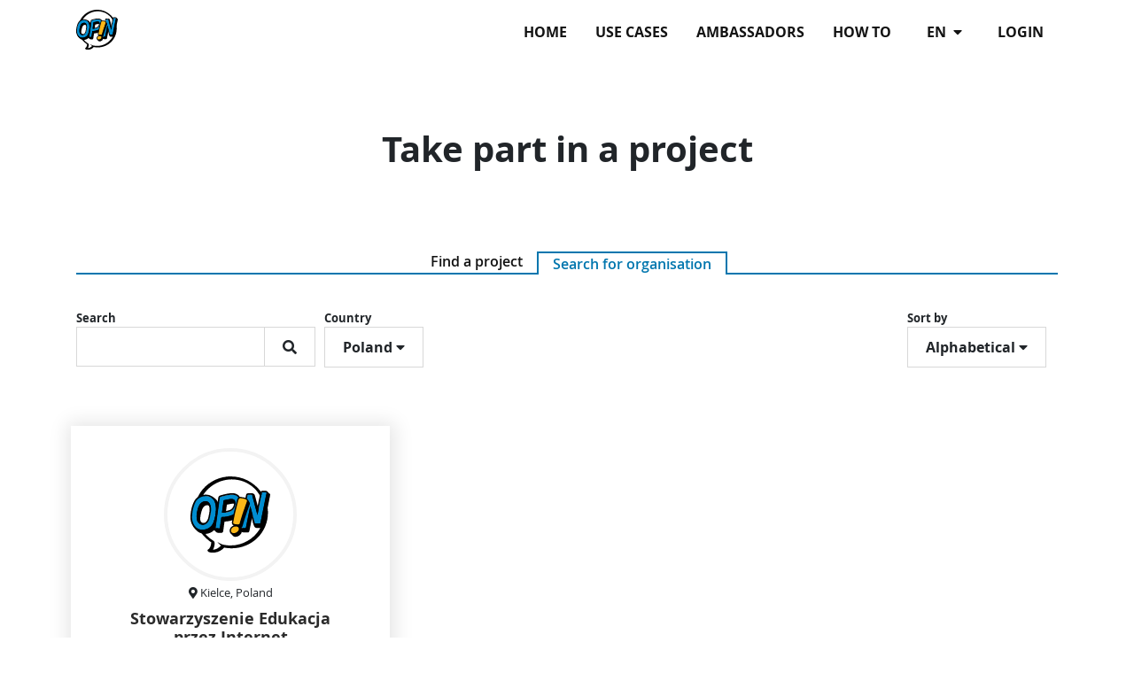

--- FILE ---
content_type: text/html; charset=utf-8
request_url: https://opin.me/en/orgs/?ordering=title&country=PL
body_size: 5842
content:




<!DOCTYPE html>
<!--[if lt IE 7]>      <html class="no-js lt-ie9 lt-ie8 lt-ie7" lang="en"> <![endif]-->
<!--[if IE 7]>         <html class="no-js lt-ie9 lt-ie8" lang="en"> <![endif]-->
<!--[if IE 8]>         <html class="no-js lt-ie9" lang="en"> <![endif]-->
<!--[if gt IE 8]><!--> <html class="no-js" lang="en"> <!--<![endif]-->
    <head>
        <meta charset="utf-8" />
        <meta http-equiv="X-UA-Compatible" content="IE=edge" />
        <title>Organisations on Opin.me | Opin.me</title>
        <meta name="description" content="" />
        
        <meta name="viewport" content="width=device-width, initial-scale=1" />
        
        <meta name="apple-mobile-web-app-title" content="Opin.me">
        <meta name="application-name" content="Opin.me">
        <meta name="theme-color" content="#ffffff">
        <link rel="apple-touch-icon" sizes="180x180" href="/static/icons/apple-touch-icon.png">
        <link rel="icon" type="image/png" href="/static/icons/favicon-32x32.png" sizes="32x32">
        <link rel="icon" type="image/png" href="/static/icons/favicon-16x16.png" sizes="16x16">
        <link rel="manifest" href="/static/icons/manifest.json">
        <link rel="shortcut icon" href="/static/icons/favicon.ico">

        
            
        

        <link rel="stylesheet" href="/static/adhocracy4.0e45023590cc.css">

        
        <script type="text/javascript" src="/en/jsi18n/"></script>
        <script type="text/javascript" src="/static/adhocracy4.5829849a4e40.js"></script>
        <script>window.CKEDITOR_BASEPATH = '/static/ckeditor/ckeditor/';</script>
    </head>

    <body class="">
        

        
        



<nav class="navbar navbar-expand-sm navbar-light fixed-top main-menu">
    <div class="container">

        <div class="navbar__mobile">
            <div class="navbar-brand">
                <a href="/en/">
                    <img
                      class="navbar-brand-logo"
                      alt="Opin"
                      src="/static/images/logo.27c1ca724c77.svg"
                      >
                </a>
            </div>

            <button
              class="btn navbar-toggler ms-auto"
              type="button"
              data-bs-toggle="collapse"
              data-bs-target="#navbar-collapse"
              aria-controls="navbar-collapse"
              aria-expanded="false"
              aria-label="Toggle navigation">
              <i class="fas fa-bars"></i>
            </button>

        </div>

        <div class="collapse navbar-collapse navbar-nav navbar-right ms-sm-auto" id="navbar-collapse">

            <ul class="navbar-nav ms-sm-auto">
              

<ul class="nav navbar-nav navbar-right ms-sm-auto user-indicator order-sm-2" id="user-indicator">
    
    <li class="nav-item">
        <a href="/en/accounts/login/?next=/en/orgs/%3Fordering%3Dtitle%26country%3DPL" class="nav-link px-3">login</a>
    </li>
    
</ul>


              <li class="nav-item dropdown order-sm-1 px-3" id="language-selector"">
                <a class="nav-link dropdown-toggle" href="#" id="navbarDropdown" role="button" data-bs-toggle="dropdown" aria-haspopup="true" aria-expanded="false">
                    en
                    <i class="fa fa-caret-down ps-1" aria-hidden="true"></i>
                </a>
                <div class="dropdown-menu" aria-labelledby="navbarDropdown">
                  
                  
                      
                  
                      
                          <a class="dropdown-item" href="/de/orgs/">de</a>
                      
                  
                      
                          <a class="dropdown-item" href="/it/orgs/">it</a>
                      
                  
                      
                          <a class="dropdown-item" href="/fr/orgs/">fr</a>
                      
                  
                      
                          <a class="dropdown-item" href="/sv/orgs/">sv</a>
                      
                  
                      
                          <a class="dropdown-item" href="/sl/orgs/">sl</a>
                      
                  
                      
                          <a class="dropdown-item" href="/da/orgs/">da</a>
                      
                  
                      
                          <a class="dropdown-item" href="/el/orgs/">el</a>
                      
                  
                      
                          <a class="dropdown-item" href="/ka/orgs/">ka</a>
                      
                  
                      
                          <a class="dropdown-item" href="/mk/orgs/">mk</a>
                      
                  
                      
                          <a class="dropdown-item" href="/bg/orgs/">bg</a>
                      
                  
                </div>
              </li>
              
              <li class="nav-item"><a href="/en/" class="nav-link px-3 ">Home</a></li>
              
              <li class="nav-item"><a href="/en/use-cases/" class="nav-link px-3 ">Use Cases</a></li>
              
              <li class="nav-item"><a href="/en/our-opin-ambassadors/" class="nav-link px-3 ">Ambassadors</a></li>
              
              <li class="nav-item"><a href="/en/help/" class="nav-link px-3 ">How to</a></li>
              
            </ul>
        </div>
    </div>
</nav>

        

        

        

        <div>
            
    <div class="container">
        <header class="container-narrow block page-intro">
            <h1 class="block-title">Take part in a project</h1>
        </header>

        <ul class="nav nav-tabs tab-switch" role="tablist">
            <li role="presentation">
                <a href="/en/projects/">Find a project</a>
            </li>
            <li role="presentation" class="active">
                <a href="/en/orgs/"
                   class="tab-switch-active-link">Search for organisation</a>
            </li>
        </ul>

        <section class=" page-body">
            <div class="filter-bar flexbox-list">
            
            
                <div class="filter d-none d-sm-block projects-filter-search">
                    

<div class="btn-group filter-element">
    <label for="id_search" class="filter-label">
        Search
    </label>
    <br>
    <form class="search-filter" method="get">
        
            
                <input type="hidden" name="ordering" value="title">
            
        
            
                <input type="hidden" name="country" value="PL">
            
        
        <input class="search-filter-input" id="id_search" type="search" name="search" value="">
        <button class="search-filter-btn btn" type="submit" title="Search"><i class="fa fa-search" aria-label="Search"></i></button>
    </form>
</div>

                </div>
            
                <div class="d-sm-none projects-filter-search">
                    

<div class="btn-group filter-element">
    <label for="id_search" class="filter-label">
        Search
    </label>
    <br>
    <form class="search-filter" method="get">
        
            
                <input type="hidden" name="ordering" value="title">
            
        
            
                <input type="hidden" name="country" value="PL">
            
        
        <input class="search-filter-input" id="id_search" type="search" name="search" value="">
        <button class="search-filter-btn btn" type="submit" title="Search"><i class="fa fa-search" aria-label="Search"></i></button>
    </form>
</div>

                </div>
            
            
                <div class="filter d-none d-sm-block projects-filter-country">
                    <div class="btn-group filter-element  navbar-absolute">
    <label for="id_country" class="filter-label">
        Country
    </label>
    <br>
    <button
        type="button"
        class="btn btn-default btn-filter dropdown-toggle"
        data-bs-toggle="dropdown"
        aria-haspopup="true"
        aria-expanded="false"
        id="id_country"
    >
        <div class="value-label">Poland</div>
        <i class="fa fa-caret-down drop-down-caret" aria-hidden="true"></i>
    </button>
    <ul aria-labelledby="id_country" class="dropdown-menu">
<li><a href="?ordering=title&country=">All</a></li>
<li><a href="?ordering=title&country=AF">Afghanistan</a></li>
<li><a href="?ordering=title&country=AX">Åland Islands</a></li>
<li><a href="?ordering=title&country=AL">Albania</a></li>
<li><a href="?ordering=title&country=DZ">Algeria</a></li>
<li><a href="?ordering=title&country=AS">American Samoa</a></li>
<li><a href="?ordering=title&country=AD">Andorra</a></li>
<li><a href="?ordering=title&country=AO">Angola</a></li>
<li><a href="?ordering=title&country=AI">Anguilla</a></li>
<li><a href="?ordering=title&country=AQ">Antarctica</a></li>
<li><a href="?ordering=title&country=AG">Antigua and Barbuda</a></li>
<li><a href="?ordering=title&country=AR">Argentina</a></li>
<li><a href="?ordering=title&country=AM">Armenia</a></li>
<li><a href="?ordering=title&country=AW">Aruba</a></li>
<li><a href="?ordering=title&country=AU">Australia</a></li>
<li><a href="?ordering=title&country=AT">Austria</a></li>
<li><a href="?ordering=title&country=AZ">Azerbaijan</a></li>
<li><a href="?ordering=title&country=BS">Bahamas</a></li>
<li><a href="?ordering=title&country=BH">Bahrain</a></li>
<li><a href="?ordering=title&country=BD">Bangladesh</a></li>
<li><a href="?ordering=title&country=BB">Barbados</a></li>
<li><a href="?ordering=title&country=BY">Belarus</a></li>
<li><a href="?ordering=title&country=BE">Belgium</a></li>
<li><a href="?ordering=title&country=BZ">Belize</a></li>
<li><a href="?ordering=title&country=BJ">Benin</a></li>
<li><a href="?ordering=title&country=BM">Bermuda</a></li>
<li><a href="?ordering=title&country=BT">Bhutan</a></li>
<li><a href="?ordering=title&country=BO">Bolivia</a></li>
<li><a href="?ordering=title&country=BQ">Bonaire, Sint Eustatius and Saba</a></li>
<li><a href="?ordering=title&country=BA">Bosnia and Herzegovina</a></li>
<li><a href="?ordering=title&country=BW">Botswana</a></li>
<li><a href="?ordering=title&country=BV">Bouvet Island</a></li>
<li><a href="?ordering=title&country=BR">Brazil</a></li>
<li><a href="?ordering=title&country=IO">British Indian Ocean Territory</a></li>
<li><a href="?ordering=title&country=BN">Brunei</a></li>
<li><a href="?ordering=title&country=BG">Bulgaria</a></li>
<li><a href="?ordering=title&country=BF">Burkina Faso</a></li>
<li><a href="?ordering=title&country=BI">Burundi</a></li>
<li><a href="?ordering=title&country=CV">Cabo Verde</a></li>
<li><a href="?ordering=title&country=KH">Cambodia</a></li>
<li><a href="?ordering=title&country=CM">Cameroon</a></li>
<li><a href="?ordering=title&country=CA">Canada</a></li>
<li><a href="?ordering=title&country=KY">Cayman Islands</a></li>
<li><a href="?ordering=title&country=CF">Central African Republic</a></li>
<li><a href="?ordering=title&country=TD">Chad</a></li>
<li><a href="?ordering=title&country=CL">Chile</a></li>
<li><a href="?ordering=title&country=CN">China</a></li>
<li><a href="?ordering=title&country=CX">Christmas Island</a></li>
<li><a href="?ordering=title&country=CC">Cocos (Keeling) Islands</a></li>
<li><a href="?ordering=title&country=CO">Colombia</a></li>
<li><a href="?ordering=title&country=KM">Comoros</a></li>
<li><a href="?ordering=title&country=CG">Congo</a></li>
<li><a href="?ordering=title&country=CD">Congo (the Democratic Republic of the)</a></li>
<li><a href="?ordering=title&country=CK">Cook Islands</a></li>
<li><a href="?ordering=title&country=CR">Costa Rica</a></li>
<li><a href="?ordering=title&country=CI">Côte d'Ivoire</a></li>
<li><a href="?ordering=title&country=HR">Croatia</a></li>
<li><a href="?ordering=title&country=CU">Cuba</a></li>
<li><a href="?ordering=title&country=CW">Curaçao</a></li>
<li><a href="?ordering=title&country=CY">Cyprus</a></li>
<li><a href="?ordering=title&country=CZ">Czechia</a></li>
<li><a href="?ordering=title&country=DK">Denmark</a></li>
<li><a href="?ordering=title&country=DJ">Djibouti</a></li>
<li><a href="?ordering=title&country=DM">Dominica</a></li>
<li><a href="?ordering=title&country=DO">Dominican Republic</a></li>
<li><a href="?ordering=title&country=EC">Ecuador</a></li>
<li><a href="?ordering=title&country=EG">Egypt</a></li>
<li><a href="?ordering=title&country=SV">El Salvador</a></li>
<li><a href="?ordering=title&country=GQ">Equatorial Guinea</a></li>
<li><a href="?ordering=title&country=ER">Eritrea</a></li>
<li><a href="?ordering=title&country=EE">Estonia</a></li>
<li><a href="?ordering=title&country=SZ">Eswatini</a></li>
<li><a href="?ordering=title&country=ET">Ethiopia</a></li>
<li><a href="?ordering=title&country=FK">Falkland Islands (Malvinas)</a></li>
<li><a href="?ordering=title&country=FO">Faroe Islands</a></li>
<li><a href="?ordering=title&country=FJ">Fiji</a></li>
<li><a href="?ordering=title&country=FI">Finland</a></li>
<li><a href="?ordering=title&country=FR">France</a></li>
<li><a href="?ordering=title&country=GF">French Guiana</a></li>
<li><a href="?ordering=title&country=PF">French Polynesia</a></li>
<li><a href="?ordering=title&country=TF">French Southern Territories</a></li>
<li><a href="?ordering=title&country=GA">Gabon</a></li>
<li><a href="?ordering=title&country=GM">Gambia</a></li>
<li><a href="?ordering=title&country=GE">Georgia</a></li>
<li><a href="?ordering=title&country=DE">Germany</a></li>
<li><a href="?ordering=title&country=GH">Ghana</a></li>
<li><a href="?ordering=title&country=GI">Gibraltar</a></li>
<li><a href="?ordering=title&country=GR">Greece</a></li>
<li><a href="?ordering=title&country=GL">Greenland</a></li>
<li><a href="?ordering=title&country=GD">Grenada</a></li>
<li><a href="?ordering=title&country=GP">Guadeloupe</a></li>
<li><a href="?ordering=title&country=GU">Guam</a></li>
<li><a href="?ordering=title&country=GT">Guatemala</a></li>
<li><a href="?ordering=title&country=GG">Guernsey</a></li>
<li><a href="?ordering=title&country=GN">Guinea</a></li>
<li><a href="?ordering=title&country=GW">Guinea-Bissau</a></li>
<li><a href="?ordering=title&country=GY">Guyana</a></li>
<li><a href="?ordering=title&country=HT">Haiti</a></li>
<li><a href="?ordering=title&country=HM">Heard Island and McDonald Islands</a></li>
<li><a href="?ordering=title&country=VA">Holy See</a></li>
<li><a href="?ordering=title&country=HN">Honduras</a></li>
<li><a href="?ordering=title&country=HK">Hong Kong</a></li>
<li><a href="?ordering=title&country=HU">Hungary</a></li>
<li><a href="?ordering=title&country=IS">Iceland</a></li>
<li><a href="?ordering=title&country=IN">India</a></li>
<li><a href="?ordering=title&country=ID">Indonesia</a></li>
<li><a href="?ordering=title&country=IR">Iran</a></li>
<li><a href="?ordering=title&country=IQ">Iraq</a></li>
<li><a href="?ordering=title&country=IE">Ireland</a></li>
<li><a href="?ordering=title&country=IM">Isle of Man</a></li>
<li><a href="?ordering=title&country=IL">Israel</a></li>
<li><a href="?ordering=title&country=IT">Italy</a></li>
<li><a href="?ordering=title&country=JM">Jamaica</a></li>
<li><a href="?ordering=title&country=JP">Japan</a></li>
<li><a href="?ordering=title&country=JE">Jersey</a></li>
<li><a href="?ordering=title&country=JO">Jordan</a></li>
<li><a href="?ordering=title&country=KZ">Kazakhstan</a></li>
<li><a href="?ordering=title&country=KE">Kenya</a></li>
<li><a href="?ordering=title&country=KI">Kiribati</a></li>
<li><a href="?ordering=title&country=KW">Kuwait</a></li>
<li><a href="?ordering=title&country=KG">Kyrgyzstan</a></li>
<li><a href="?ordering=title&country=LA">Laos</a></li>
<li><a href="?ordering=title&country=LV">Latvia</a></li>
<li><a href="?ordering=title&country=LB">Lebanon</a></li>
<li><a href="?ordering=title&country=LS">Lesotho</a></li>
<li><a href="?ordering=title&country=LR">Liberia</a></li>
<li><a href="?ordering=title&country=LY">Libya</a></li>
<li><a href="?ordering=title&country=LI">Liechtenstein</a></li>
<li><a href="?ordering=title&country=LT">Lithuania</a></li>
<li><a href="?ordering=title&country=LU">Luxembourg</a></li>
<li><a href="?ordering=title&country=MO">Macao</a></li>
<li><a href="?ordering=title&country=MG">Madagascar</a></li>
<li><a href="?ordering=title&country=MW">Malawi</a></li>
<li><a href="?ordering=title&country=MY">Malaysia</a></li>
<li><a href="?ordering=title&country=MV">Maldives</a></li>
<li><a href="?ordering=title&country=ML">Mali</a></li>
<li><a href="?ordering=title&country=MT">Malta</a></li>
<li><a href="?ordering=title&country=MH">Marshall Islands</a></li>
<li><a href="?ordering=title&country=MQ">Martinique</a></li>
<li><a href="?ordering=title&country=MR">Mauritania</a></li>
<li><a href="?ordering=title&country=MU">Mauritius</a></li>
<li><a href="?ordering=title&country=YT">Mayotte</a></li>
<li><a href="?ordering=title&country=MX">Mexico</a></li>
<li><a href="?ordering=title&country=FM">Micronesia (Federated States of)</a></li>
<li><a href="?ordering=title&country=MD">Moldova</a></li>
<li><a href="?ordering=title&country=MC">Monaco</a></li>
<li><a href="?ordering=title&country=MN">Mongolia</a></li>
<li><a href="?ordering=title&country=ME">Montenegro</a></li>
<li><a href="?ordering=title&country=MS">Montserrat</a></li>
<li><a href="?ordering=title&country=MA">Morocco</a></li>
<li><a href="?ordering=title&country=MZ">Mozambique</a></li>
<li><a href="?ordering=title&country=MM">Myanmar</a></li>
<li><a href="?ordering=title&country=NA">Namibia</a></li>
<li><a href="?ordering=title&country=NR">Nauru</a></li>
<li><a href="?ordering=title&country=NP">Nepal</a></li>
<li><a href="?ordering=title&country=NL">Netherlands</a></li>
<li><a href="?ordering=title&country=NC">New Caledonia</a></li>
<li><a href="?ordering=title&country=NZ">New Zealand</a></li>
<li><a href="?ordering=title&country=NI">Nicaragua</a></li>
<li><a href="?ordering=title&country=NE">Niger</a></li>
<li><a href="?ordering=title&country=NG">Nigeria</a></li>
<li><a href="?ordering=title&country=NU">Niue</a></li>
<li><a href="?ordering=title&country=NF">Norfolk Island</a></li>
<li><a href="?ordering=title&country=KP">North Korea</a></li>
<li><a href="?ordering=title&country=MK">North Macedonia</a></li>
<li><a href="?ordering=title&country=MP">Northern Mariana Islands</a></li>
<li><a href="?ordering=title&country=NO">Norway</a></li>
<li><a href="?ordering=title&country=OM">Oman</a></li>
<li><a href="?ordering=title&country=PK">Pakistan</a></li>
<li><a href="?ordering=title&country=PW">Palau</a></li>
<li><a href="?ordering=title&country=PS">Palestine, State of</a></li>
<li><a href="?ordering=title&country=PA">Panama</a></li>
<li><a href="?ordering=title&country=PG">Papua New Guinea</a></li>
<li><a href="?ordering=title&country=PY">Paraguay</a></li>
<li><a href="?ordering=title&country=PE">Peru</a></li>
<li><a href="?ordering=title&country=PH">Philippines</a></li>
<li><a href="?ordering=title&country=PN">Pitcairn</a></li>
<li><a class="selected" href="?ordering=title&country=PL">Poland</a></li>
<li><a href="?ordering=title&country=PT">Portugal</a></li>
<li><a href="?ordering=title&country=PR">Puerto Rico</a></li>
<li><a href="?ordering=title&country=QA">Qatar</a></li>
<li><a href="?ordering=title&country=RE">Réunion</a></li>
<li><a href="?ordering=title&country=RO">Romania</a></li>
<li><a href="?ordering=title&country=RU">Russia</a></li>
<li><a href="?ordering=title&country=RW">Rwanda</a></li>
<li><a href="?ordering=title&country=BL">Saint Barthélemy</a></li>
<li><a href="?ordering=title&country=SH">Saint Helena, Ascension and Tristan da Cunha</a></li>
<li><a href="?ordering=title&country=KN">Saint Kitts and Nevis</a></li>
<li><a href="?ordering=title&country=LC">Saint Lucia</a></li>
<li><a href="?ordering=title&country=MF">Saint Martin (French part)</a></li>
<li><a href="?ordering=title&country=PM">Saint Pierre and Miquelon</a></li>
<li><a href="?ordering=title&country=VC">Saint Vincent and the Grenadines</a></li>
<li><a href="?ordering=title&country=WS">Samoa</a></li>
<li><a href="?ordering=title&country=SM">San Marino</a></li>
<li><a href="?ordering=title&country=ST">Sao Tome and Principe</a></li>
<li><a href="?ordering=title&country=SA">Saudi Arabia</a></li>
<li><a href="?ordering=title&country=SN">Senegal</a></li>
<li><a href="?ordering=title&country=RS">Serbia</a></li>
<li><a href="?ordering=title&country=SC">Seychelles</a></li>
<li><a href="?ordering=title&country=SL">Sierra Leone</a></li>
<li><a href="?ordering=title&country=SG">Singapore</a></li>
<li><a href="?ordering=title&country=SX">Sint Maarten (Dutch part)</a></li>
<li><a href="?ordering=title&country=SK">Slovakia</a></li>
<li><a href="?ordering=title&country=SI">Slovenia</a></li>
<li><a href="?ordering=title&country=SB">Solomon Islands</a></li>
<li><a href="?ordering=title&country=SO">Somalia</a></li>
<li><a href="?ordering=title&country=ZA">South Africa</a></li>
<li><a href="?ordering=title&country=GS">South Georgia and the South Sandwich Islands</a></li>
<li><a href="?ordering=title&country=KR">South Korea</a></li>
<li><a href="?ordering=title&country=SS">South Sudan</a></li>
<li><a href="?ordering=title&country=ES">Spain</a></li>
<li><a href="?ordering=title&country=LK">Sri Lanka</a></li>
<li><a href="?ordering=title&country=SD">Sudan</a></li>
<li><a href="?ordering=title&country=SR">Suriname</a></li>
<li><a href="?ordering=title&country=SJ">Svalbard and Jan Mayen</a></li>
<li><a href="?ordering=title&country=SE">Sweden</a></li>
<li><a href="?ordering=title&country=CH">Switzerland</a></li>
<li><a href="?ordering=title&country=SY">Syria</a></li>
<li><a href="?ordering=title&country=TW">Taiwan</a></li>
<li><a href="?ordering=title&country=TJ">Tajikistan</a></li>
<li><a href="?ordering=title&country=TZ">Tanzania</a></li>
<li><a href="?ordering=title&country=TH">Thailand</a></li>
<li><a href="?ordering=title&country=TL">Timor-Leste</a></li>
<li><a href="?ordering=title&country=TG">Togo</a></li>
<li><a href="?ordering=title&country=TK">Tokelau</a></li>
<li><a href="?ordering=title&country=TO">Tonga</a></li>
<li><a href="?ordering=title&country=TT">Trinidad and Tobago</a></li>
<li><a href="?ordering=title&country=TN">Tunisia</a></li>
<li><a href="?ordering=title&country=TR">Türkiye</a></li>
<li><a href="?ordering=title&country=TM">Turkmenistan</a></li>
<li><a href="?ordering=title&country=TC">Turks and Caicos Islands</a></li>
<li><a href="?ordering=title&country=TV">Tuvalu</a></li>
<li><a href="?ordering=title&country=UG">Uganda</a></li>
<li><a href="?ordering=title&country=UA">Ukraine</a></li>
<li><a href="?ordering=title&country=AE">United Arab Emirates</a></li>
<li><a href="?ordering=title&country=GB">United Kingdom</a></li>
<li><a href="?ordering=title&country=UM">United States Minor Outlying Islands</a></li>
<li><a href="?ordering=title&country=US">United States of America</a></li>
<li><a href="?ordering=title&country=UY">Uruguay</a></li>
<li><a href="?ordering=title&country=UZ">Uzbekistan</a></li>
<li><a href="?ordering=title&country=VU">Vanuatu</a></li>
<li><a href="?ordering=title&country=VE">Venezuela</a></li>
<li><a href="?ordering=title&country=VN">Vietnam</a></li>
<li><a href="?ordering=title&country=VG">Virgin Islands (British)</a></li>
<li><a href="?ordering=title&country=VI">Virgin Islands (U.S.)</a></li>
<li><a href="?ordering=title&country=WF">Wallis and Futuna</a></li>
<li><a href="?ordering=title&country=EH">Western Sahara</a></li>
<li><a href="?ordering=title&country=YE">Yemen</a></li>
<li><a href="?ordering=title&country=ZM">Zambia</a></li>
<li><a href="?ordering=title&country=ZW">Zimbabwe</a></li>
</ul>
</div>

                </div>
            
                <div class="d-sm-none projects-filter-country">
                    <div class="btn-group filter-element  navbar-absolute">
    <label for="id_country" class="filter-label">
        Country
    </label>
    <br>
    <button
        type="button"
        class="btn btn-default btn-filter dropdown-toggle"
        data-bs-toggle="dropdown"
        aria-haspopup="true"
        aria-expanded="false"
        id="id_country"
    >
        <div class="value-label">Poland</div>
        <i class="fa fa-caret-down drop-down-caret" aria-hidden="true"></i>
    </button>
    <ul aria-labelledby="id_country" class="dropdown-menu">
<li><a href="?ordering=title&country=">All</a></li>
<li><a href="?ordering=title&country=AF">Afghanistan</a></li>
<li><a href="?ordering=title&country=AX">Åland Islands</a></li>
<li><a href="?ordering=title&country=AL">Albania</a></li>
<li><a href="?ordering=title&country=DZ">Algeria</a></li>
<li><a href="?ordering=title&country=AS">American Samoa</a></li>
<li><a href="?ordering=title&country=AD">Andorra</a></li>
<li><a href="?ordering=title&country=AO">Angola</a></li>
<li><a href="?ordering=title&country=AI">Anguilla</a></li>
<li><a href="?ordering=title&country=AQ">Antarctica</a></li>
<li><a href="?ordering=title&country=AG">Antigua and Barbuda</a></li>
<li><a href="?ordering=title&country=AR">Argentina</a></li>
<li><a href="?ordering=title&country=AM">Armenia</a></li>
<li><a href="?ordering=title&country=AW">Aruba</a></li>
<li><a href="?ordering=title&country=AU">Australia</a></li>
<li><a href="?ordering=title&country=AT">Austria</a></li>
<li><a href="?ordering=title&country=AZ">Azerbaijan</a></li>
<li><a href="?ordering=title&country=BS">Bahamas</a></li>
<li><a href="?ordering=title&country=BH">Bahrain</a></li>
<li><a href="?ordering=title&country=BD">Bangladesh</a></li>
<li><a href="?ordering=title&country=BB">Barbados</a></li>
<li><a href="?ordering=title&country=BY">Belarus</a></li>
<li><a href="?ordering=title&country=BE">Belgium</a></li>
<li><a href="?ordering=title&country=BZ">Belize</a></li>
<li><a href="?ordering=title&country=BJ">Benin</a></li>
<li><a href="?ordering=title&country=BM">Bermuda</a></li>
<li><a href="?ordering=title&country=BT">Bhutan</a></li>
<li><a href="?ordering=title&country=BO">Bolivia</a></li>
<li><a href="?ordering=title&country=BQ">Bonaire, Sint Eustatius and Saba</a></li>
<li><a href="?ordering=title&country=BA">Bosnia and Herzegovina</a></li>
<li><a href="?ordering=title&country=BW">Botswana</a></li>
<li><a href="?ordering=title&country=BV">Bouvet Island</a></li>
<li><a href="?ordering=title&country=BR">Brazil</a></li>
<li><a href="?ordering=title&country=IO">British Indian Ocean Territory</a></li>
<li><a href="?ordering=title&country=BN">Brunei</a></li>
<li><a href="?ordering=title&country=BG">Bulgaria</a></li>
<li><a href="?ordering=title&country=BF">Burkina Faso</a></li>
<li><a href="?ordering=title&country=BI">Burundi</a></li>
<li><a href="?ordering=title&country=CV">Cabo Verde</a></li>
<li><a href="?ordering=title&country=KH">Cambodia</a></li>
<li><a href="?ordering=title&country=CM">Cameroon</a></li>
<li><a href="?ordering=title&country=CA">Canada</a></li>
<li><a href="?ordering=title&country=KY">Cayman Islands</a></li>
<li><a href="?ordering=title&country=CF">Central African Republic</a></li>
<li><a href="?ordering=title&country=TD">Chad</a></li>
<li><a href="?ordering=title&country=CL">Chile</a></li>
<li><a href="?ordering=title&country=CN">China</a></li>
<li><a href="?ordering=title&country=CX">Christmas Island</a></li>
<li><a href="?ordering=title&country=CC">Cocos (Keeling) Islands</a></li>
<li><a href="?ordering=title&country=CO">Colombia</a></li>
<li><a href="?ordering=title&country=KM">Comoros</a></li>
<li><a href="?ordering=title&country=CG">Congo</a></li>
<li><a href="?ordering=title&country=CD">Congo (the Democratic Republic of the)</a></li>
<li><a href="?ordering=title&country=CK">Cook Islands</a></li>
<li><a href="?ordering=title&country=CR">Costa Rica</a></li>
<li><a href="?ordering=title&country=CI">Côte d'Ivoire</a></li>
<li><a href="?ordering=title&country=HR">Croatia</a></li>
<li><a href="?ordering=title&country=CU">Cuba</a></li>
<li><a href="?ordering=title&country=CW">Curaçao</a></li>
<li><a href="?ordering=title&country=CY">Cyprus</a></li>
<li><a href="?ordering=title&country=CZ">Czechia</a></li>
<li><a href="?ordering=title&country=DK">Denmark</a></li>
<li><a href="?ordering=title&country=DJ">Djibouti</a></li>
<li><a href="?ordering=title&country=DM">Dominica</a></li>
<li><a href="?ordering=title&country=DO">Dominican Republic</a></li>
<li><a href="?ordering=title&country=EC">Ecuador</a></li>
<li><a href="?ordering=title&country=EG">Egypt</a></li>
<li><a href="?ordering=title&country=SV">El Salvador</a></li>
<li><a href="?ordering=title&country=GQ">Equatorial Guinea</a></li>
<li><a href="?ordering=title&country=ER">Eritrea</a></li>
<li><a href="?ordering=title&country=EE">Estonia</a></li>
<li><a href="?ordering=title&country=SZ">Eswatini</a></li>
<li><a href="?ordering=title&country=ET">Ethiopia</a></li>
<li><a href="?ordering=title&country=FK">Falkland Islands (Malvinas)</a></li>
<li><a href="?ordering=title&country=FO">Faroe Islands</a></li>
<li><a href="?ordering=title&country=FJ">Fiji</a></li>
<li><a href="?ordering=title&country=FI">Finland</a></li>
<li><a href="?ordering=title&country=FR">France</a></li>
<li><a href="?ordering=title&country=GF">French Guiana</a></li>
<li><a href="?ordering=title&country=PF">French Polynesia</a></li>
<li><a href="?ordering=title&country=TF">French Southern Territories</a></li>
<li><a href="?ordering=title&country=GA">Gabon</a></li>
<li><a href="?ordering=title&country=GM">Gambia</a></li>
<li><a href="?ordering=title&country=GE">Georgia</a></li>
<li><a href="?ordering=title&country=DE">Germany</a></li>
<li><a href="?ordering=title&country=GH">Ghana</a></li>
<li><a href="?ordering=title&country=GI">Gibraltar</a></li>
<li><a href="?ordering=title&country=GR">Greece</a></li>
<li><a href="?ordering=title&country=GL">Greenland</a></li>
<li><a href="?ordering=title&country=GD">Grenada</a></li>
<li><a href="?ordering=title&country=GP">Guadeloupe</a></li>
<li><a href="?ordering=title&country=GU">Guam</a></li>
<li><a href="?ordering=title&country=GT">Guatemala</a></li>
<li><a href="?ordering=title&country=GG">Guernsey</a></li>
<li><a href="?ordering=title&country=GN">Guinea</a></li>
<li><a href="?ordering=title&country=GW">Guinea-Bissau</a></li>
<li><a href="?ordering=title&country=GY">Guyana</a></li>
<li><a href="?ordering=title&country=HT">Haiti</a></li>
<li><a href="?ordering=title&country=HM">Heard Island and McDonald Islands</a></li>
<li><a href="?ordering=title&country=VA">Holy See</a></li>
<li><a href="?ordering=title&country=HN">Honduras</a></li>
<li><a href="?ordering=title&country=HK">Hong Kong</a></li>
<li><a href="?ordering=title&country=HU">Hungary</a></li>
<li><a href="?ordering=title&country=IS">Iceland</a></li>
<li><a href="?ordering=title&country=IN">India</a></li>
<li><a href="?ordering=title&country=ID">Indonesia</a></li>
<li><a href="?ordering=title&country=IR">Iran</a></li>
<li><a href="?ordering=title&country=IQ">Iraq</a></li>
<li><a href="?ordering=title&country=IE">Ireland</a></li>
<li><a href="?ordering=title&country=IM">Isle of Man</a></li>
<li><a href="?ordering=title&country=IL">Israel</a></li>
<li><a href="?ordering=title&country=IT">Italy</a></li>
<li><a href="?ordering=title&country=JM">Jamaica</a></li>
<li><a href="?ordering=title&country=JP">Japan</a></li>
<li><a href="?ordering=title&country=JE">Jersey</a></li>
<li><a href="?ordering=title&country=JO">Jordan</a></li>
<li><a href="?ordering=title&country=KZ">Kazakhstan</a></li>
<li><a href="?ordering=title&country=KE">Kenya</a></li>
<li><a href="?ordering=title&country=KI">Kiribati</a></li>
<li><a href="?ordering=title&country=KW">Kuwait</a></li>
<li><a href="?ordering=title&country=KG">Kyrgyzstan</a></li>
<li><a href="?ordering=title&country=LA">Laos</a></li>
<li><a href="?ordering=title&country=LV">Latvia</a></li>
<li><a href="?ordering=title&country=LB">Lebanon</a></li>
<li><a href="?ordering=title&country=LS">Lesotho</a></li>
<li><a href="?ordering=title&country=LR">Liberia</a></li>
<li><a href="?ordering=title&country=LY">Libya</a></li>
<li><a href="?ordering=title&country=LI">Liechtenstein</a></li>
<li><a href="?ordering=title&country=LT">Lithuania</a></li>
<li><a href="?ordering=title&country=LU">Luxembourg</a></li>
<li><a href="?ordering=title&country=MO">Macao</a></li>
<li><a href="?ordering=title&country=MG">Madagascar</a></li>
<li><a href="?ordering=title&country=MW">Malawi</a></li>
<li><a href="?ordering=title&country=MY">Malaysia</a></li>
<li><a href="?ordering=title&country=MV">Maldives</a></li>
<li><a href="?ordering=title&country=ML">Mali</a></li>
<li><a href="?ordering=title&country=MT">Malta</a></li>
<li><a href="?ordering=title&country=MH">Marshall Islands</a></li>
<li><a href="?ordering=title&country=MQ">Martinique</a></li>
<li><a href="?ordering=title&country=MR">Mauritania</a></li>
<li><a href="?ordering=title&country=MU">Mauritius</a></li>
<li><a href="?ordering=title&country=YT">Mayotte</a></li>
<li><a href="?ordering=title&country=MX">Mexico</a></li>
<li><a href="?ordering=title&country=FM">Micronesia (Federated States of)</a></li>
<li><a href="?ordering=title&country=MD">Moldova</a></li>
<li><a href="?ordering=title&country=MC">Monaco</a></li>
<li><a href="?ordering=title&country=MN">Mongolia</a></li>
<li><a href="?ordering=title&country=ME">Montenegro</a></li>
<li><a href="?ordering=title&country=MS">Montserrat</a></li>
<li><a href="?ordering=title&country=MA">Morocco</a></li>
<li><a href="?ordering=title&country=MZ">Mozambique</a></li>
<li><a href="?ordering=title&country=MM">Myanmar</a></li>
<li><a href="?ordering=title&country=NA">Namibia</a></li>
<li><a href="?ordering=title&country=NR">Nauru</a></li>
<li><a href="?ordering=title&country=NP">Nepal</a></li>
<li><a href="?ordering=title&country=NL">Netherlands</a></li>
<li><a href="?ordering=title&country=NC">New Caledonia</a></li>
<li><a href="?ordering=title&country=NZ">New Zealand</a></li>
<li><a href="?ordering=title&country=NI">Nicaragua</a></li>
<li><a href="?ordering=title&country=NE">Niger</a></li>
<li><a href="?ordering=title&country=NG">Nigeria</a></li>
<li><a href="?ordering=title&country=NU">Niue</a></li>
<li><a href="?ordering=title&country=NF">Norfolk Island</a></li>
<li><a href="?ordering=title&country=KP">North Korea</a></li>
<li><a href="?ordering=title&country=MK">North Macedonia</a></li>
<li><a href="?ordering=title&country=MP">Northern Mariana Islands</a></li>
<li><a href="?ordering=title&country=NO">Norway</a></li>
<li><a href="?ordering=title&country=OM">Oman</a></li>
<li><a href="?ordering=title&country=PK">Pakistan</a></li>
<li><a href="?ordering=title&country=PW">Palau</a></li>
<li><a href="?ordering=title&country=PS">Palestine, State of</a></li>
<li><a href="?ordering=title&country=PA">Panama</a></li>
<li><a href="?ordering=title&country=PG">Papua New Guinea</a></li>
<li><a href="?ordering=title&country=PY">Paraguay</a></li>
<li><a href="?ordering=title&country=PE">Peru</a></li>
<li><a href="?ordering=title&country=PH">Philippines</a></li>
<li><a href="?ordering=title&country=PN">Pitcairn</a></li>
<li><a class="selected" href="?ordering=title&country=PL">Poland</a></li>
<li><a href="?ordering=title&country=PT">Portugal</a></li>
<li><a href="?ordering=title&country=PR">Puerto Rico</a></li>
<li><a href="?ordering=title&country=QA">Qatar</a></li>
<li><a href="?ordering=title&country=RE">Réunion</a></li>
<li><a href="?ordering=title&country=RO">Romania</a></li>
<li><a href="?ordering=title&country=RU">Russia</a></li>
<li><a href="?ordering=title&country=RW">Rwanda</a></li>
<li><a href="?ordering=title&country=BL">Saint Barthélemy</a></li>
<li><a href="?ordering=title&country=SH">Saint Helena, Ascension and Tristan da Cunha</a></li>
<li><a href="?ordering=title&country=KN">Saint Kitts and Nevis</a></li>
<li><a href="?ordering=title&country=LC">Saint Lucia</a></li>
<li><a href="?ordering=title&country=MF">Saint Martin (French part)</a></li>
<li><a href="?ordering=title&country=PM">Saint Pierre and Miquelon</a></li>
<li><a href="?ordering=title&country=VC">Saint Vincent and the Grenadines</a></li>
<li><a href="?ordering=title&country=WS">Samoa</a></li>
<li><a href="?ordering=title&country=SM">San Marino</a></li>
<li><a href="?ordering=title&country=ST">Sao Tome and Principe</a></li>
<li><a href="?ordering=title&country=SA">Saudi Arabia</a></li>
<li><a href="?ordering=title&country=SN">Senegal</a></li>
<li><a href="?ordering=title&country=RS">Serbia</a></li>
<li><a href="?ordering=title&country=SC">Seychelles</a></li>
<li><a href="?ordering=title&country=SL">Sierra Leone</a></li>
<li><a href="?ordering=title&country=SG">Singapore</a></li>
<li><a href="?ordering=title&country=SX">Sint Maarten (Dutch part)</a></li>
<li><a href="?ordering=title&country=SK">Slovakia</a></li>
<li><a href="?ordering=title&country=SI">Slovenia</a></li>
<li><a href="?ordering=title&country=SB">Solomon Islands</a></li>
<li><a href="?ordering=title&country=SO">Somalia</a></li>
<li><a href="?ordering=title&country=ZA">South Africa</a></li>
<li><a href="?ordering=title&country=GS">South Georgia and the South Sandwich Islands</a></li>
<li><a href="?ordering=title&country=KR">South Korea</a></li>
<li><a href="?ordering=title&country=SS">South Sudan</a></li>
<li><a href="?ordering=title&country=ES">Spain</a></li>
<li><a href="?ordering=title&country=LK">Sri Lanka</a></li>
<li><a href="?ordering=title&country=SD">Sudan</a></li>
<li><a href="?ordering=title&country=SR">Suriname</a></li>
<li><a href="?ordering=title&country=SJ">Svalbard and Jan Mayen</a></li>
<li><a href="?ordering=title&country=SE">Sweden</a></li>
<li><a href="?ordering=title&country=CH">Switzerland</a></li>
<li><a href="?ordering=title&country=SY">Syria</a></li>
<li><a href="?ordering=title&country=TW">Taiwan</a></li>
<li><a href="?ordering=title&country=TJ">Tajikistan</a></li>
<li><a href="?ordering=title&country=TZ">Tanzania</a></li>
<li><a href="?ordering=title&country=TH">Thailand</a></li>
<li><a href="?ordering=title&country=TL">Timor-Leste</a></li>
<li><a href="?ordering=title&country=TG">Togo</a></li>
<li><a href="?ordering=title&country=TK">Tokelau</a></li>
<li><a href="?ordering=title&country=TO">Tonga</a></li>
<li><a href="?ordering=title&country=TT">Trinidad and Tobago</a></li>
<li><a href="?ordering=title&country=TN">Tunisia</a></li>
<li><a href="?ordering=title&country=TR">Türkiye</a></li>
<li><a href="?ordering=title&country=TM">Turkmenistan</a></li>
<li><a href="?ordering=title&country=TC">Turks and Caicos Islands</a></li>
<li><a href="?ordering=title&country=TV">Tuvalu</a></li>
<li><a href="?ordering=title&country=UG">Uganda</a></li>
<li><a href="?ordering=title&country=UA">Ukraine</a></li>
<li><a href="?ordering=title&country=AE">United Arab Emirates</a></li>
<li><a href="?ordering=title&country=GB">United Kingdom</a></li>
<li><a href="?ordering=title&country=UM">United States Minor Outlying Islands</a></li>
<li><a href="?ordering=title&country=US">United States of America</a></li>
<li><a href="?ordering=title&country=UY">Uruguay</a></li>
<li><a href="?ordering=title&country=UZ">Uzbekistan</a></li>
<li><a href="?ordering=title&country=VU">Vanuatu</a></li>
<li><a href="?ordering=title&country=VE">Venezuela</a></li>
<li><a href="?ordering=title&country=VN">Vietnam</a></li>
<li><a href="?ordering=title&country=VG">Virgin Islands (British)</a></li>
<li><a href="?ordering=title&country=VI">Virgin Islands (U.S.)</a></li>
<li><a href="?ordering=title&country=WF">Wallis and Futuna</a></li>
<li><a href="?ordering=title&country=EH">Western Sahara</a></li>
<li><a href="?ordering=title&country=YE">Yemen</a></li>
<li><a href="?ordering=title&country=ZM">Zambia</a></li>
<li><a href="?ordering=title&country=ZW">Zimbabwe</a></li>
</ul>
</div>

                </div>
            
            
                <div class="ordering d-none d-sm-block projects-filter-ordering">
                    <div class="btn-group filter-element  navbar-absolute">
    <label for="id_ordering" class="filter-label">
        Sort by
    </label>
    <br>
    <button
        type="button"
        class="btn btn-default btn-filter dropdown-toggle"
        data-bs-toggle="dropdown"
        aria-haspopup="true"
        aria-expanded="false"
        id="id_ordering"
    >
        <div class="value-label">Alphabetical</div>
        <i class="fa fa-caret-down drop-down-caret" aria-hidden="true"></i>
    </button>
    <ul aria-labelledby="id_ordering" class="dropdown-menu">
<li><a href="?ordering=newest&country=PL">Most Recent</a></li>
<li><a class="selected" href="?ordering=title&country=PL">Alphabetical</a></li>
</ul>
</div>

                </div>
            
                <div class="d-sm-none projects-filter-ordering">
                    <div class="btn-group filter-element  navbar-absolute">
    <label for="id_ordering" class="filter-label">
        Sort by
    </label>
    <br>
    <button
        type="button"
        class="btn btn-default btn-filter dropdown-toggle"
        data-bs-toggle="dropdown"
        aria-haspopup="true"
        aria-expanded="false"
        id="id_ordering"
    >
        <div class="value-label">Alphabetical</div>
        <i class="fa fa-caret-down drop-down-caret" aria-hidden="true"></i>
    </button>
    <ul aria-labelledby="id_ordering" class="dropdown-menu">
<li><a href="?ordering=newest&country=PL">Most Recent</a></li>
<li><a class="selected" href="?ordering=title&country=PL">Alphabetical</a></li>
</ul>
</div>

                </div>
            
            </div>
            <div class="org-grid block-inner">
                <div class="row">
                
                    
<div class="col-md-4 col-sm-6">
    <div class="org-tile">
        
        <a href="/en/orgs/stowarzyszenie-edukacja-przez-internet/" class="org-tile-image-link">
        
        <span class="content">
            
            <img src="/static/images/logo.27c1ca724c77.svg" alt="Opin" />
            
        </span>
        </a>
        <div class="org-tile-body">
            <span class="org-tile-location">
                <i class="fas fa-map-marker-alt" aria-hidden="true"></i> Kielce, Poland
            </span>
            <h2 class="org-tile-title">
                <a href="/en/orgs/stowarzyszenie-edukacja-przez-internet/">
                    Stowarzyszenie Edukacja przez Internet
                </a>
            </h2>
            <p class="org-tile-teaser">-</p>
        </div>
    </div>
</div>

                
                </div>
                
            </div>
        </section>
    </div>

        </div>

        
    



<footer id="footer" class="footer">
    <div class="container">
        <ul class="nav">
            
            <li class="footer-item"><a href="/en/about/">About</a></li>
            
            <li class="footer-item"><a href="/en/contact/">Contact</a></li>
            
            <li class="footer-item"><a href="/en/code-conduct/">Code of conduct</a></li>
            
            <li class="footer-item"><a href="/en/privacy-policy/">Privacy Policy</a></li>
            
            <li class="footer-item"><a href="/en/terms-of-use/">Terms of Use</a></li>
            
            <li class="footer-item"><a href="/en/imprint/">Imprint</a></li>
            
        </ul>
    </div>
    <section class="footer-disclaimer">
        <div class="container">
            <img class="footer-disclaimer-logo" src="/static/images/logo_eu.8e789a66f5dc.jpg" alt="EU logo" />
        </div>
    </section>
</footer>




        
            
        

    </body>
</html>
